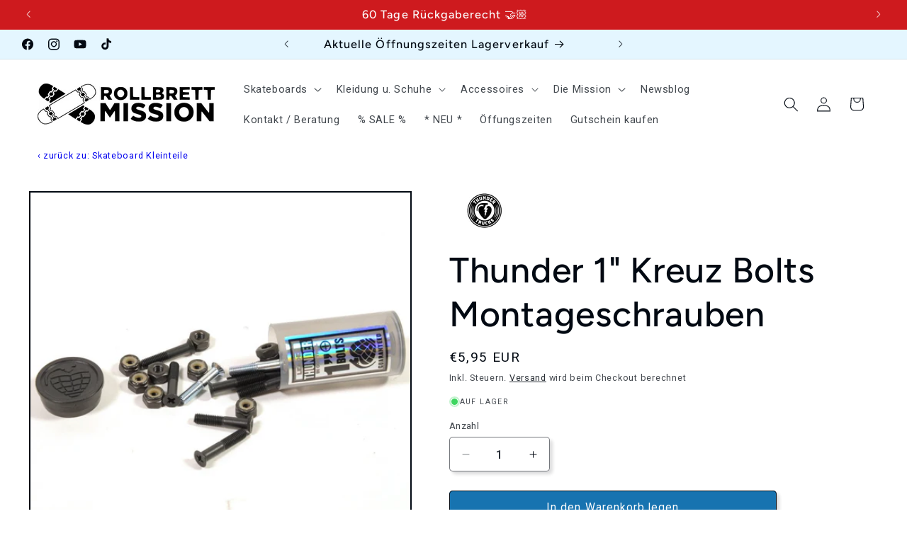

--- FILE ---
content_type: text/javascript; charset=utf-8
request_url: https://www.rollbrett-mission.de/products/rollbrett-mission-vitruvian-turnbeutel-baumwolltasche.js
body_size: 845
content:
{"id":8023478501643,"title":"Rollbrett Mission Vitruvian Turnbeutel Baumwolltasche","handle":"rollbrett-mission-vitruvian-turnbeutel-baumwolltasche","description":"\u003cp\u003eUnser Vitruvian ist eine Hommage an Leonardo Da Vinci und an die natürliche Harmonie von Rollbrett und Fahrer.\u003c\/p\u003e\n\u003cp\u003ePraktische Baumwolltasche mit langen Henkeln und riesigem, hochwertigem Siebdruck. Ideal für Aufbewahrung und Transport von Dingen, die das Leben schöner machen!\u003c\/p\u003e\n\u003cp\u003eMit Fair Trade Siegel\u003c\/p\u003e\n\u003cp\u003eMaterial: 100% Baumwolle\u003c\/p\u003e","published_at":"2025-11-20T15:26:00+01:00","created_at":"2022-11-17T21:57:26+01:00","vendor":"Rollbrett Mission","type":"Taschen \u0026 Gepäck","tags":["nikolaus20","Rollbrett"],"price":1195,"price_min":1195,"price_max":1195,"available":true,"price_varies":false,"compare_at_price":null,"compare_at_price_min":0,"compare_at_price_max":0,"compare_at_price_varies":false,"variants":[{"id":43672605950219,"title":"Default Title","option1":"Default Title","option2":null,"option3":null,"sku":"","requires_shipping":true,"taxable":true,"featured_image":null,"available":true,"name":"Rollbrett Mission Vitruvian Turnbeutel Baumwolltasche","public_title":null,"options":["Default Title"],"price":1195,"weight":100,"compare_at_price":null,"inventory_management":"shopify","barcode":"","requires_selling_plan":false,"selling_plan_allocations":[]}],"images":["\/\/cdn.shopify.com\/s\/files\/1\/0614\/3095\/6207\/products\/rollbrett-mission-vitruvian-turnbeutel-baumwolltasche-taschen-gepack-837701.jpg?v=1668979139","\/\/cdn.shopify.com\/s\/files\/1\/0614\/3095\/6207\/products\/rollbrett-mission-vitruvian-turnbeutel-baumwolltasche-taschen-gepack-689196.jpg?v=1668974973","\/\/cdn.shopify.com\/s\/files\/1\/0614\/3095\/6207\/products\/PhotoRoom-20221117_215438.png?v=1668974973","\/\/cdn.shopify.com\/s\/files\/1\/0614\/3095\/6207\/products\/PhotoRoom-20221117_215505.png?v=1668974973"],"featured_image":"\/\/cdn.shopify.com\/s\/files\/1\/0614\/3095\/6207\/products\/rollbrett-mission-vitruvian-turnbeutel-baumwolltasche-taschen-gepack-837701.jpg?v=1668979139","options":[{"name":"Title","position":1,"values":["Default Title"]}],"url":"\/products\/rollbrett-mission-vitruvian-turnbeutel-baumwolltasche","media":[{"alt":"Rollbrett Mission Vitruvian Turnbeutel Baumwolltasche - Taschen \u0026 Gepäck - Rollbrett Mission","id":33910151577867,"position":1,"preview_image":{"aspect_ratio":1.0,"height":786,"width":786,"src":"https:\/\/cdn.shopify.com\/s\/files\/1\/0614\/3095\/6207\/products\/rollbrett-mission-vitruvian-turnbeutel-baumwolltasche-taschen-gepack-837701.jpg?v=1668979139"},"aspect_ratio":1.0,"height":786,"media_type":"image","src":"https:\/\/cdn.shopify.com\/s\/files\/1\/0614\/3095\/6207\/products\/rollbrett-mission-vitruvian-turnbeutel-baumwolltasche-taschen-gepack-837701.jpg?v=1668979139","width":786},{"alt":"Rollbrett Mission Vitruvian Turnbeutel Baumwolltasche - Taschen \u0026 Gepäck - Rollbrett Mission","id":33881796837643,"position":2,"preview_image":{"aspect_ratio":1.0,"height":923,"width":923,"src":"https:\/\/cdn.shopify.com\/s\/files\/1\/0614\/3095\/6207\/products\/rollbrett-mission-vitruvian-turnbeutel-baumwolltasche-taschen-gepack-689196.jpg?v=1668974973"},"aspect_ratio":1.0,"height":923,"media_type":"image","src":"https:\/\/cdn.shopify.com\/s\/files\/1\/0614\/3095\/6207\/products\/rollbrett-mission-vitruvian-turnbeutel-baumwolltasche-taschen-gepack-689196.jpg?v=1668974973","width":923},{"alt":"Rollbrett Mission Vitruvian Turnbeutel Baumwolltasche - Taschen \u0026 Gepäck - Rollbrett Mission","id":33881650364683,"position":3,"preview_image":{"aspect_ratio":1.0,"height":2000,"width":2000,"src":"https:\/\/cdn.shopify.com\/s\/files\/1\/0614\/3095\/6207\/products\/PhotoRoom-20221117_215438.png?v=1668974973"},"aspect_ratio":1.0,"height":2000,"media_type":"image","src":"https:\/\/cdn.shopify.com\/s\/files\/1\/0614\/3095\/6207\/products\/PhotoRoom-20221117_215438.png?v=1668974973","width":2000},{"alt":"Rollbrett Mission Vitruvian Turnbeutel Baumwolltasche - Taschen \u0026 Gepäck - Rollbrett Mission","id":33881650397451,"position":4,"preview_image":{"aspect_ratio":1.0,"height":1820,"width":1820,"src":"https:\/\/cdn.shopify.com\/s\/files\/1\/0614\/3095\/6207\/products\/PhotoRoom-20221117_215505.png?v=1668974973"},"aspect_ratio":1.0,"height":1820,"media_type":"image","src":"https:\/\/cdn.shopify.com\/s\/files\/1\/0614\/3095\/6207\/products\/PhotoRoom-20221117_215505.png?v=1668974973","width":1820}],"requires_selling_plan":false,"selling_plan_groups":[]}

--- FILE ---
content_type: text/javascript; charset=utf-8
request_url: https://www.rollbrett-mission.de/products/rollbrett-mission-kaffeetasse-keramik-shop-spirit.js
body_size: 670
content:
{"id":10649843663115,"title":"Rollbrett Mission Kaffeetasse Keramik Shop Spirit","handle":"rollbrett-mission-kaffeetasse-keramik-shop-spirit","description":"\u003cp\u003eKlassische große Tasse, ca. 300ml\u003c\/p\u003e\n\u003cp\u003eSpülmaschinenfest\u003c\/p\u003e\n\u003cp\u003eArtwork @xdudeofdeathx \u003c\/p\u003e","published_at":"2025-07-25T10:35:33+02:00","created_at":"2025-07-25T10:33:36+02:00","vendor":"Rollbrett Mission","type":"Geschirr","tags":[],"price":1495,"price_min":1495,"price_max":1495,"available":true,"price_varies":false,"compare_at_price":null,"compare_at_price_min":0,"compare_at_price_max":0,"compare_at_price_varies":false,"variants":[{"id":51987511279883,"title":"Default Title","option1":"Default Title","option2":null,"option3":null,"sku":null,"requires_shipping":true,"taxable":true,"featured_image":null,"available":true,"name":"Rollbrett Mission Kaffeetasse Keramik Shop Spirit","public_title":null,"options":["Default Title"],"price":1495,"weight":100,"compare_at_price":null,"inventory_management":"shopify","barcode":null,"requires_selling_plan":false,"selling_plan_allocations":[]}],"images":["\/\/cdn.shopify.com\/s\/files\/1\/0614\/3095\/6207\/files\/rollbrett-mission-kaffeetasse-keramik-shop-spirit-geschirr-9386538.jpg?v=1753461367","\/\/cdn.shopify.com\/s\/files\/1\/0614\/3095\/6207\/files\/rollbrett-mission-kaffeetasse-keramik-shop-spirit-geschirr-1659435.jpg?v=1753461365","\/\/cdn.shopify.com\/s\/files\/1\/0614\/3095\/6207\/files\/rollbrett-mission-kaffeetasse-keramik-shop-spirit-geschirr-9992014.jpg?v=1753461366","\/\/cdn.shopify.com\/s\/files\/1\/0614\/3095\/6207\/files\/rollbrett-mission-kaffeetasse-keramik-shop-spirit-geschirr-4884751.jpg?v=1753461367","\/\/cdn.shopify.com\/s\/files\/1\/0614\/3095\/6207\/files\/rollbrett-mission-kaffeetasse-keramik-shop-spirit-geschirr-1506961.jpg?v=1753462021"],"featured_image":"\/\/cdn.shopify.com\/s\/files\/1\/0614\/3095\/6207\/files\/rollbrett-mission-kaffeetasse-keramik-shop-spirit-geschirr-9386538.jpg?v=1753461367","options":[{"name":"Title","position":1,"values":["Default Title"]}],"url":"\/products\/rollbrett-mission-kaffeetasse-keramik-shop-spirit","media":[{"alt":"Rollbrett Mission Kaffeetasse Keramik Shop Spirit - Geschirr - Rollbrett Mission","id":55897223758091,"position":1,"preview_image":{"aspect_ratio":1.0,"height":1200,"width":1200,"src":"https:\/\/cdn.shopify.com\/s\/files\/1\/0614\/3095\/6207\/files\/rollbrett-mission-kaffeetasse-keramik-shop-spirit-geschirr-9386538.jpg?v=1753461367"},"aspect_ratio":1.0,"height":1200,"media_type":"image","src":"https:\/\/cdn.shopify.com\/s\/files\/1\/0614\/3095\/6207\/files\/rollbrett-mission-kaffeetasse-keramik-shop-spirit-geschirr-9386538.jpg?v=1753461367","width":1200},{"alt":"Rollbrett Mission Kaffeetasse Keramik Shop Spirit - Geschirr - Rollbrett Mission","id":55897223725323,"position":2,"preview_image":{"aspect_ratio":1.0,"height":1200,"width":1200,"src":"https:\/\/cdn.shopify.com\/s\/files\/1\/0614\/3095\/6207\/files\/rollbrett-mission-kaffeetasse-keramik-shop-spirit-geschirr-1659435.jpg?v=1753461365"},"aspect_ratio":1.0,"height":1200,"media_type":"image","src":"https:\/\/cdn.shopify.com\/s\/files\/1\/0614\/3095\/6207\/files\/rollbrett-mission-kaffeetasse-keramik-shop-spirit-geschirr-1659435.jpg?v=1753461365","width":1200},{"alt":"Rollbrett Mission Kaffeetasse Keramik Shop Spirit - Geschirr - Rollbrett Mission","id":55897223692555,"position":3,"preview_image":{"aspect_ratio":1.0,"height":1200,"width":1200,"src":"https:\/\/cdn.shopify.com\/s\/files\/1\/0614\/3095\/6207\/files\/rollbrett-mission-kaffeetasse-keramik-shop-spirit-geschirr-9992014.jpg?v=1753461366"},"aspect_ratio":1.0,"height":1200,"media_type":"image","src":"https:\/\/cdn.shopify.com\/s\/files\/1\/0614\/3095\/6207\/files\/rollbrett-mission-kaffeetasse-keramik-shop-spirit-geschirr-9992014.jpg?v=1753461366","width":1200},{"alt":"Rollbrett Mission Kaffeetasse Keramik Shop Spirit - Geschirr - Rollbrett Mission","id":55897223659787,"position":4,"preview_image":{"aspect_ratio":1.0,"height":1200,"width":1200,"src":"https:\/\/cdn.shopify.com\/s\/files\/1\/0614\/3095\/6207\/files\/rollbrett-mission-kaffeetasse-keramik-shop-spirit-geschirr-4884751.jpg?v=1753461367"},"aspect_ratio":1.0,"height":1200,"media_type":"image","src":"https:\/\/cdn.shopify.com\/s\/files\/1\/0614\/3095\/6207\/files\/rollbrett-mission-kaffeetasse-keramik-shop-spirit-geschirr-4884751.jpg?v=1753461367","width":1200},{"alt":"Rollbrett Mission Kaffeetasse Keramik Shop Spirit - Geschirr - Rollbrett Mission","id":55897227723019,"position":5,"preview_image":{"aspect_ratio":1.0,"height":1200,"width":1200,"src":"https:\/\/cdn.shopify.com\/s\/files\/1\/0614\/3095\/6207\/files\/rollbrett-mission-kaffeetasse-keramik-shop-spirit-geschirr-1506961.jpg?v=1753462021"},"aspect_ratio":1.0,"height":1200,"media_type":"image","src":"https:\/\/cdn.shopify.com\/s\/files\/1\/0614\/3095\/6207\/files\/rollbrett-mission-kaffeetasse-keramik-shop-spirit-geschirr-1506961.jpg?v=1753462021","width":1200}],"requires_selling_plan":false,"selling_plan_groups":[]}

--- FILE ---
content_type: text/javascript; charset=utf-8
request_url: https://www.rollbrett-mission.de/products/uber-t-tool-black-werkzeug.js
body_size: 613
content:
{"id":7227953545391,"title":"Über T-Tool black Werkzeug","handle":"uber-t-tool-black-werkzeug","description":"\u003cp\u003eDer Klassiker, der in keinem Rucksack eines Skateboarders fehlen darf. Werkzeug zum Montieren von Achsen und Rollen. Mit herausnehmbarem Allen\/Sechskant und Kreuzschlitz.\u003c\/p\u003e","published_at":"2024-06-22T16:06:19+02:00","created_at":"2022-05-02T21:18:58+02:00","vendor":"Über","type":"Skateboard-Kleinteile","tags":["l_quarter"],"price":895,"price_min":895,"price_max":895,"available":true,"price_varies":false,"compare_at_price":995,"compare_at_price_min":995,"compare_at_price_max":995,"compare_at_price_varies":false,"variants":[{"id":41572958732463,"title":"Default Title","option1":"Default Title","option2":null,"option3":null,"sku":"","requires_shipping":true,"taxable":true,"featured_image":null,"available":true,"name":"Über T-Tool black Werkzeug","public_title":null,"options":["Default Title"],"price":895,"weight":100,"compare_at_price":995,"inventory_management":"shopify","barcode":"","requires_selling_plan":false,"selling_plan_allocations":[]}],"images":["\/\/cdn.shopify.com\/s\/files\/1\/0614\/3095\/6207\/products\/uber-t-tool-black-werkzeug-433812.jpg?v=1666770725"],"featured_image":"\/\/cdn.shopify.com\/s\/files\/1\/0614\/3095\/6207\/products\/uber-t-tool-black-werkzeug-433812.jpg?v=1666770725","options":[{"name":"Title","position":1,"values":["Default Title"]}],"url":"\/products\/uber-t-tool-black-werkzeug","media":[{"alt":"Über T-Tool black Werkzeug - Skateboard-Kleinteile - Rollbrett Mission","id":33702999851275,"position":1,"preview_image":{"aspect_ratio":1.0,"height":1200,"width":1200,"src":"https:\/\/cdn.shopify.com\/s\/files\/1\/0614\/3095\/6207\/products\/uber-t-tool-black-werkzeug-433812.jpg?v=1666770725"},"aspect_ratio":1.0,"height":1200,"media_type":"image","src":"https:\/\/cdn.shopify.com\/s\/files\/1\/0614\/3095\/6207\/products\/uber-t-tool-black-werkzeug-433812.jpg?v=1666770725","width":1200}],"requires_selling_plan":false,"selling_plan_groups":[]}

--- FILE ---
content_type: text/javascript; charset=utf-8
request_url: https://www.rollbrett-mission.de/products/rollbrett-mission-button-anstecker-3-8cm-vitruvian.js
body_size: 254
content:
{"id":10824144978187,"title":"Rollbrett Mission Button Anstecker 3,8cm Vitruvian","handle":"rollbrett-mission-button-anstecker-3-8cm-vitruvian","description":"\u003cp\u003eGroßer Anstecker mit unserem Vitruvianischen Rollbrettfahrer.\u003c\/p\u003e","published_at":"2025-11-27T16:15:51+01:00","created_at":"2025-11-27T16:14:14+01:00","vendor":"Rollbrett Mission","type":"","tags":[],"price":195,"price_min":195,"price_max":195,"available":true,"price_varies":false,"compare_at_price":null,"compare_at_price_min":0,"compare_at_price_max":0,"compare_at_price_varies":false,"variants":[{"id":52716639518987,"title":"Default Title","option1":"Default Title","option2":null,"option3":null,"sku":null,"requires_shipping":true,"taxable":true,"featured_image":null,"available":true,"name":"Rollbrett Mission Button Anstecker 3,8cm Vitruvian","public_title":null,"options":["Default Title"],"price":195,"weight":100,"compare_at_price":null,"inventory_management":"shopify","barcode":null,"requires_selling_plan":false,"selling_plan_allocations":[]}],"images":["\/\/cdn.shopify.com\/s\/files\/1\/0614\/3095\/6207\/files\/rollbrett-mission-button-anstecker-38cm-vitruvian-9241024.jpg?v=1764320358","\/\/cdn.shopify.com\/s\/files\/1\/0614\/3095\/6207\/files\/rollbrett-mission-button-anstecker-38cm-vitruvian-6615897.jpg?v=1764320359","\/\/cdn.shopify.com\/s\/files\/1\/0614\/3095\/6207\/files\/rollbrett-mission-button-anstecker-38cm-vitruvian-2359796.jpg?v=1764320358"],"featured_image":"\/\/cdn.shopify.com\/s\/files\/1\/0614\/3095\/6207\/files\/rollbrett-mission-button-anstecker-38cm-vitruvian-9241024.jpg?v=1764320358","options":[{"name":"Title","position":1,"values":["Default Title"]}],"url":"\/products\/rollbrett-mission-button-anstecker-3-8cm-vitruvian","media":[{"alt":"Rollbrett Mission Button Anstecker 3,8cm Vitruvian - Rollbrett Mission","id":57590696968459,"position":1,"preview_image":{"aspect_ratio":1.0,"height":1200,"width":1200,"src":"https:\/\/cdn.shopify.com\/s\/files\/1\/0614\/3095\/6207\/files\/rollbrett-mission-button-anstecker-38cm-vitruvian-9241024.jpg?v=1764320358"},"aspect_ratio":1.0,"height":1200,"media_type":"image","src":"https:\/\/cdn.shopify.com\/s\/files\/1\/0614\/3095\/6207\/files\/rollbrett-mission-button-anstecker-38cm-vitruvian-9241024.jpg?v=1764320358","width":1200},{"alt":"Rollbrett Mission Button Anstecker 3,8cm Vitruvian - Rollbrett Mission","id":57590696935691,"position":2,"preview_image":{"aspect_ratio":1.0,"height":1200,"width":1200,"src":"https:\/\/cdn.shopify.com\/s\/files\/1\/0614\/3095\/6207\/files\/rollbrett-mission-button-anstecker-38cm-vitruvian-6615897.jpg?v=1764320359"},"aspect_ratio":1.0,"height":1200,"media_type":"image","src":"https:\/\/cdn.shopify.com\/s\/files\/1\/0614\/3095\/6207\/files\/rollbrett-mission-button-anstecker-38cm-vitruvian-6615897.jpg?v=1764320359","width":1200},{"alt":"Rollbrett Mission Button Anstecker 3,8cm Vitruvian - Rollbrett Mission","id":57590696902923,"position":3,"preview_image":{"aspect_ratio":1.0,"height":1200,"width":1200,"src":"https:\/\/cdn.shopify.com\/s\/files\/1\/0614\/3095\/6207\/files\/rollbrett-mission-button-anstecker-38cm-vitruvian-2359796.jpg?v=1764320358"},"aspect_ratio":1.0,"height":1200,"media_type":"image","src":"https:\/\/cdn.shopify.com\/s\/files\/1\/0614\/3095\/6207\/files\/rollbrett-mission-button-anstecker-38cm-vitruvian-2359796.jpg?v=1764320358","width":1200}],"requires_selling_plan":false,"selling_plan_groups":[]}

--- FILE ---
content_type: text/javascript; charset=utf-8
request_url: https://www.rollbrett-mission.de/products/rollbrett-mission-3d-turnbeutel-baumwolltasche.js
body_size: 414
content:
{"id":10099308921099,"title":"Rollbrett Mission 3D Turnbeutel Baumwolltasche","handle":"rollbrett-mission-3d-turnbeutel-baumwolltasche","description":"\u003cp\u003ePraktische Baumwolltasche mit langen Henkeln und riesigem, hochwertigem Siebdruck. Ideal für Aufbewahrung und Transport von Dingen, die das Leben schöner machen!\u003c\/p\u003e\n\u003cp\u003eMaterial: 100% Baumwolle\u003c\/p\u003e\n\u003cp\u003eOhne Inhalt\u003c\/p\u003e","published_at":"2025-07-17T15:47:38+02:00","created_at":"2025-03-27T10:53:21+01:00","vendor":"Rollbrett Mission","type":"Taschen \u0026 Gepäck","tags":["nikolaus20","Rollbrett"],"price":995,"price_min":995,"price_max":995,"available":true,"price_varies":false,"compare_at_price":null,"compare_at_price_min":0,"compare_at_price_max":0,"compare_at_price_varies":false,"variants":[{"id":51149812302091,"title":"Default Title","option1":"Default Title","option2":null,"option3":null,"sku":null,"requires_shipping":true,"taxable":true,"featured_image":null,"available":true,"name":"Rollbrett Mission 3D Turnbeutel Baumwolltasche","public_title":null,"options":["Default Title"],"price":995,"weight":100,"compare_at_price":null,"inventory_management":"shopify","barcode":null,"requires_selling_plan":false,"selling_plan_allocations":[]}],"images":["\/\/cdn.shopify.com\/s\/files\/1\/0614\/3095\/6207\/files\/rollbrett-mission-3d-turnbeutel-baumwolltasche-taschen-gepack-885210.jpg?v=1743106064","\/\/cdn.shopify.com\/s\/files\/1\/0614\/3095\/6207\/files\/rollbrett-mission-3d-turnbeutel-baumwolltasche-taschen-gepack-436368.jpg?v=1743106065","\/\/cdn.shopify.com\/s\/files\/1\/0614\/3095\/6207\/files\/rollbrett-mission-3d-turnbeutel-baumwolltasche-taschen-gepack-621244.jpg?v=1743106066"],"featured_image":"\/\/cdn.shopify.com\/s\/files\/1\/0614\/3095\/6207\/files\/rollbrett-mission-3d-turnbeutel-baumwolltasche-taschen-gepack-885210.jpg?v=1743106064","options":[{"name":"Title","position":1,"values":["Default Title"]}],"url":"\/products\/rollbrett-mission-3d-turnbeutel-baumwolltasche","media":[{"alt":"Rollbrett Mission 3D Turnbeutel Baumwolltasche - Taschen \u0026 Gepäck - Rollbrett Mission","id":43848806301963,"position":1,"preview_image":{"aspect_ratio":1.0,"height":1200,"width":1200,"src":"https:\/\/cdn.shopify.com\/s\/files\/1\/0614\/3095\/6207\/files\/rollbrett-mission-3d-turnbeutel-baumwolltasche-taschen-gepack-885210.jpg?v=1743106064"},"aspect_ratio":1.0,"height":1200,"media_type":"image","src":"https:\/\/cdn.shopify.com\/s\/files\/1\/0614\/3095\/6207\/files\/rollbrett-mission-3d-turnbeutel-baumwolltasche-taschen-gepack-885210.jpg?v=1743106064","width":1200},{"alt":"Rollbrett Mission 3D Turnbeutel Baumwolltasche - Taschen \u0026 Gepäck - Rollbrett Mission","id":43848806334731,"position":2,"preview_image":{"aspect_ratio":1.0,"height":1200,"width":1200,"src":"https:\/\/cdn.shopify.com\/s\/files\/1\/0614\/3095\/6207\/files\/rollbrett-mission-3d-turnbeutel-baumwolltasche-taschen-gepack-436368.jpg?v=1743106065"},"aspect_ratio":1.0,"height":1200,"media_type":"image","src":"https:\/\/cdn.shopify.com\/s\/files\/1\/0614\/3095\/6207\/files\/rollbrett-mission-3d-turnbeutel-baumwolltasche-taschen-gepack-436368.jpg?v=1743106065","width":1200},{"alt":"Rollbrett Mission 3D Turnbeutel Baumwolltasche - Taschen \u0026 Gepäck - Rollbrett Mission","id":43848806400267,"position":3,"preview_image":{"aspect_ratio":1.0,"height":1200,"width":1200,"src":"https:\/\/cdn.shopify.com\/s\/files\/1\/0614\/3095\/6207\/files\/rollbrett-mission-3d-turnbeutel-baumwolltasche-taschen-gepack-621244.jpg?v=1743106066"},"aspect_ratio":1.0,"height":1200,"media_type":"image","src":"https:\/\/cdn.shopify.com\/s\/files\/1\/0614\/3095\/6207\/files\/rollbrett-mission-3d-turnbeutel-baumwolltasche-taschen-gepack-621244.jpg?v=1743106066","width":1200}],"requires_selling_plan":false,"selling_plan_groups":[]}

--- FILE ---
content_type: text/javascript; charset=utf-8
request_url: https://www.rollbrett-mission.de/products/skateback-x-rollbrett-mission-3d-upcycling-schlusselanhanger.js
body_size: 1056
content:
{"id":10826284630283,"title":"Skateback x Rollbrett Mission 3D Upcycling Schlüsselanhänger","handle":"skateback-x-rollbrett-mission-3d-upcycling-schlusselanhanger","description":"\u003cp\u003ePreis gilt für EINEN der abgebildeten Schlüsselanhänger.\u003c\/p\u003e\n\u003cp\u003eMit gelasertem Missions-Logo.\u003c\/p\u003e\n\u003cp\u003eVerschiedene Farben, Auswahl auf Anfrage möglich - ansonsten suchen wir den Schönsten aus.\u003c\/p\u003e\n\u003cp\u003eGröße 3cm x 5cm\u003c\/p\u003e\n\u003cp\u003eAbgeschliffen, gereinigt und versiegelt mit hochwertigem Holzöl.\u003c\/p\u003e\n\u003cp\u003eGeniale Geschenkidee für Skateboarderinnen und Skateboarder. \u003c\/p\u003e\n\u003cp\u003eAlle Upcycling-Produkte von Skateback sind handgefertigte Unikate.\u003c\/p\u003e\n\u003cp\u003eDie deutsche Upcycling-Manufaktur Skateback möchte alten Skateboards ein zweites Leben schenken und verwendet ausschließlich hochwertige Markenboards, aber auch andere nicht mehr genutzte Gegenstände. Wichtig ist dabei, dass der Charakter der gebrauchten Skateboards erhalten bleibt und es durch seine schönen „Narben“ seine ganz persönliche Geschichte zum Ausdruck bringt.\u003c\/p\u003e","published_at":"2025-11-30T18:31:37+01:00","created_at":"2025-11-30T18:29:08+01:00","vendor":"Skateback","type":"Schmuck","tags":["Rollbrett"],"price":795,"price_min":795,"price_max":795,"available":true,"price_varies":false,"compare_at_price":null,"compare_at_price_min":0,"compare_at_price_max":0,"compare_at_price_varies":false,"variants":[{"id":52723348766987,"title":"Default Title","option1":"Default Title","option2":null,"option3":null,"sku":null,"requires_shipping":true,"taxable":true,"featured_image":null,"available":true,"name":"Skateback x Rollbrett Mission 3D Upcycling Schlüsselanhänger","public_title":null,"options":["Default Title"],"price":795,"weight":100,"compare_at_price":null,"inventory_management":"shopify","barcode":null,"requires_selling_plan":false,"selling_plan_allocations":[]}],"images":["\/\/cdn.shopify.com\/s\/files\/1\/0614\/3095\/6207\/files\/skateback-x-rollbrett-mission-3d-upcycling-schlusselanhanger-schmuck-7183358.png?v=1764609801","\/\/cdn.shopify.com\/s\/files\/1\/0614\/3095\/6207\/files\/skateback-x-rollbrett-mission-3d-upcycling-schlusselanhanger-schmuck-8544804.jpg?v=1764609800","\/\/cdn.shopify.com\/s\/files\/1\/0614\/3095\/6207\/files\/skateback-x-rollbrett-mission-3d-upcycling-schlusselanhanger-schmuck-4732293.jpg?v=1764609801"],"featured_image":"\/\/cdn.shopify.com\/s\/files\/1\/0614\/3095\/6207\/files\/skateback-x-rollbrett-mission-3d-upcycling-schlusselanhanger-schmuck-7183358.png?v=1764609801","options":[{"name":"Title","position":1,"values":["Default Title"]}],"url":"\/products\/skateback-x-rollbrett-mission-3d-upcycling-schlusselanhanger","media":[{"alt":"Skateback x Rollbrett Mission 3D Upcycling Schlüsselanhänger - Schmuck - Rollbrett Mission","id":57627652522251,"position":1,"preview_image":{"aspect_ratio":1.0,"height":1200,"width":1200,"src":"https:\/\/cdn.shopify.com\/s\/files\/1\/0614\/3095\/6207\/files\/skateback-x-rollbrett-mission-3d-upcycling-schlusselanhanger-schmuck-7183358.png?v=1764609801"},"aspect_ratio":1.0,"height":1200,"media_type":"image","src":"https:\/\/cdn.shopify.com\/s\/files\/1\/0614\/3095\/6207\/files\/skateback-x-rollbrett-mission-3d-upcycling-schlusselanhanger-schmuck-7183358.png?v=1764609801","width":1200},{"alt":"Skateback x Rollbrett Mission 3D Upcycling Schlüsselanhänger - Schmuck - Rollbrett Mission","id":57627652489483,"position":2,"preview_image":{"aspect_ratio":1.0,"height":1200,"width":1200,"src":"https:\/\/cdn.shopify.com\/s\/files\/1\/0614\/3095\/6207\/files\/skateback-x-rollbrett-mission-3d-upcycling-schlusselanhanger-schmuck-8544804.jpg?v=1764609800"},"aspect_ratio":1.0,"height":1200,"media_type":"image","src":"https:\/\/cdn.shopify.com\/s\/files\/1\/0614\/3095\/6207\/files\/skateback-x-rollbrett-mission-3d-upcycling-schlusselanhanger-schmuck-8544804.jpg?v=1764609800","width":1200},{"alt":"Skateback x Rollbrett Mission 3D Upcycling Schlüsselanhänger - Schmuck - Rollbrett Mission","id":57627652456715,"position":3,"preview_image":{"aspect_ratio":1.0,"height":1200,"width":1200,"src":"https:\/\/cdn.shopify.com\/s\/files\/1\/0614\/3095\/6207\/files\/skateback-x-rollbrett-mission-3d-upcycling-schlusselanhanger-schmuck-4732293.jpg?v=1764609801"},"aspect_ratio":1.0,"height":1200,"media_type":"image","src":"https:\/\/cdn.shopify.com\/s\/files\/1\/0614\/3095\/6207\/files\/skateback-x-rollbrett-mission-3d-upcycling-schlusselanhanger-schmuck-4732293.jpg?v=1764609801","width":1200}],"requires_selling_plan":false,"selling_plan_groups":[]}

--- FILE ---
content_type: text/javascript; charset=utf-8
request_url: https://www.rollbrett-mission.de/products/inpeddo-premium-t-tool-black-werkzeug.js
body_size: 697
content:
{"id":8084133970187,"title":"Inpeddo Premium T-Tool black Werkzeug","handle":"inpeddo-premium-t-tool-black-werkzeug","description":"\u003cp\u003eHöherwertige Variante des Klassiker, der in keinem Rucksack eines Skateboarders fehlen darf.\u003c\/p\u003e\n\u003cp\u003eWerkzeug zum Montieren von Achsen und Rollen.\u003c\/p\u003e\n\u003cp\u003eMit herausnehmbarem Innensechskant und Kreuzschlitz sowie Griptapefeile.\u003c\/p\u003e\n\u003cp\u003e \u003c\/p\u003e","published_at":"2025-11-27T17:44:36+01:00","created_at":"2023-01-13T16:57:17+01:00","vendor":"Inpeddo","type":"Skateboard-Kleinteile","tags":["l_quarter"],"price":1295,"price_min":1295,"price_max":1295,"available":true,"price_varies":false,"compare_at_price":null,"compare_at_price_min":0,"compare_at_price_max":0,"compare_at_price_varies":false,"variants":[{"id":43903678447883,"title":"Default Title","option1":"Default Title","option2":null,"option3":null,"sku":"","requires_shipping":true,"taxable":true,"featured_image":null,"available":true,"name":"Inpeddo Premium T-Tool black Werkzeug","public_title":null,"options":["Default Title"],"price":1295,"weight":100,"compare_at_price":null,"inventory_management":"shopify","barcode":"","requires_selling_plan":false,"selling_plan_allocations":[]}],"images":["\/\/cdn.shopify.com\/s\/files\/1\/0614\/3095\/6207\/products\/inpeddo-premium-t-tool-black-werkzeug-skateboard-kleinteile-153371.jpg?v=1673653689","\/\/cdn.shopify.com\/s\/files\/1\/0614\/3095\/6207\/products\/inpeddo-premium-t-tool-black-werkzeug-skateboard-kleinteile-661134.jpg?v=1673653689"],"featured_image":"\/\/cdn.shopify.com\/s\/files\/1\/0614\/3095\/6207\/products\/inpeddo-premium-t-tool-black-werkzeug-skateboard-kleinteile-153371.jpg?v=1673653689","options":[{"name":"Title","position":1,"values":["Default Title"]}],"url":"\/products\/inpeddo-premium-t-tool-black-werkzeug","media":[{"alt":"Inpeddo Premium T-Tool black Werkzeug - Skateboard-Kleinteile - Rollbrett Mission","id":34546451251467,"position":1,"preview_image":{"aspect_ratio":1.0,"height":1200,"width":1200,"src":"https:\/\/cdn.shopify.com\/s\/files\/1\/0614\/3095\/6207\/products\/inpeddo-premium-t-tool-black-werkzeug-skateboard-kleinteile-153371.jpg?v=1673653689"},"aspect_ratio":1.0,"height":1200,"media_type":"image","src":"https:\/\/cdn.shopify.com\/s\/files\/1\/0614\/3095\/6207\/products\/inpeddo-premium-t-tool-black-werkzeug-skateboard-kleinteile-153371.jpg?v=1673653689","width":1200},{"alt":"Inpeddo Premium T-Tool black Werkzeug - Skateboard-Kleinteile - Rollbrett Mission","id":34546451284235,"position":2,"preview_image":{"aspect_ratio":1.0,"height":1200,"width":1200,"src":"https:\/\/cdn.shopify.com\/s\/files\/1\/0614\/3095\/6207\/products\/inpeddo-premium-t-tool-black-werkzeug-skateboard-kleinteile-661134.jpg?v=1673653689"},"aspect_ratio":1.0,"height":1200,"media_type":"image","src":"https:\/\/cdn.shopify.com\/s\/files\/1\/0614\/3095\/6207\/products\/inpeddo-premium-t-tool-black-werkzeug-skateboard-kleinteile-661134.jpg?v=1673653689","width":1200}],"requires_selling_plan":false,"selling_plan_groups":[]}